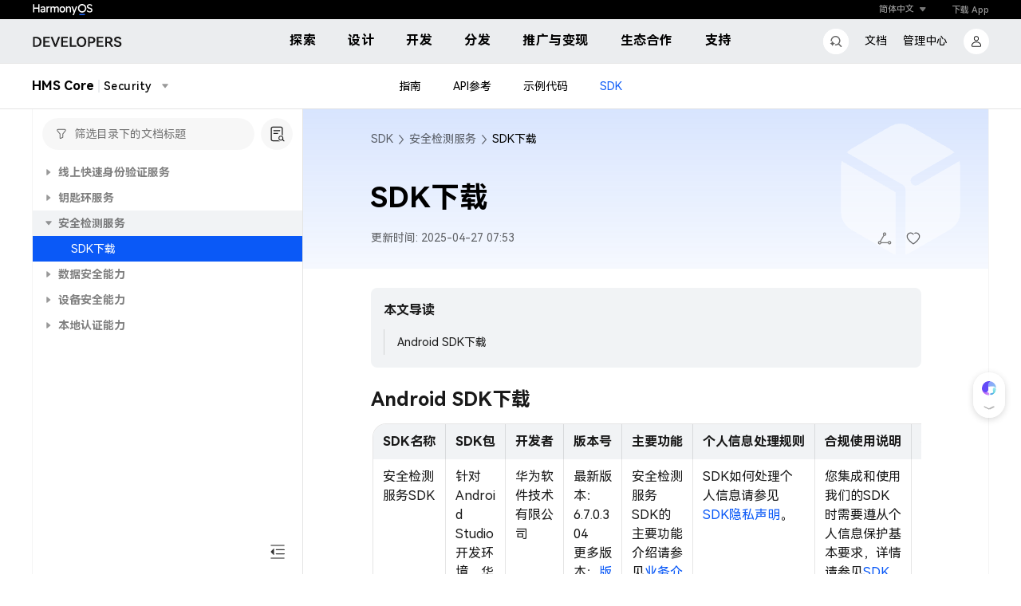

--- FILE ---
content_type: text/javascript;charset=UTF-8
request_url: https://developer.huawei.com/consumer/cn/doc/assets/aui-icons/auihandup-svg.fddf73101a4623ff.js?20261
body_size: 900
content:
"use strict";(self.webpackChunkCommunityDocument=self.webpackChunkCommunityDocument||[]).push([[4587],{33390:t=>{t.exports='<svg width="20.000000" height="20.000000" viewBox="0 0 20 20" fill="none" xmlns="http://www.w3.org/2000/svg" xmlns:xlink="http://www.w3.org/1999/xlink">\n\t<defs>\n\t\t<clipPath id="clip943_161509">\n\t\t\t<rect id="\u5c5e\u6027 1=focus" width="20.000000" height="20.000000" fill="white" fill-opacity="0"/>\n\t\t</clipPath>\n\t</defs>\n\t<g clip-path="url(#clip943_161509)">\n\t\t<g opacity="0.000000">\n\t\t\t<rect id="rect" width="20.000000" height="20.000000" fill="#000000" fill-opacity="1.000000"/>\n\t\t</g>\n\t\t<path id="path" d="M18.58 8.81C18.25 8.4 17.88 8.14 17.5 8.04C17.11 7.94 16.62 7.89 16.05 7.89L15.89 7.89L12.91 7.91L13.88 4.19C14.01 3.66 14.02 3.21 13.89 2.84C13.77 2.46 13.47 2.14 13 1.88C12.59 1.66 12.18 1.59 11.74 1.68C11.3 1.76 10.95 1.96 10.7 2.29L6.24 8.29L3.38 8.29C2.91 8.29 2.48 8.41 2.09 8.64C1.69 8.86 1.38 9.17 1.15 9.56C0.93 9.96 0.81 10.39 0.81 10.85L0.81 15.74C0.81 16.2 0.93 16.63 1.16 17.03C1.39 17.42 1.71 17.73 2.1 17.96C2.5 18.2 2.93 18.31 3.39 18.31L14.51 18.31C15.25 18.31 15.91 18.09 16.51 17.65C17.11 17.2 17.51 16.62 17.71 15.91L19.05 11.21C19.18 10.79 19.19 10.37 19.1 9.94C19.02 9.52 18.84 9.14 18.58 8.81ZM2.05 10.88C2.05 10.52 2.18 10.21 2.45 9.94C2.71 9.68 3.02 9.55 3.38 9.55L5.61 9.55L5.61 17.08L3.39 17.08C3.02 17.08 2.71 16.95 2.45 16.7C2.18 16.44 2.05 16.13 2.05 15.75L2.05 10.88ZM16.51 15.58C16.38 16.03 16.13 16.39 15.76 16.66C15.39 16.94 14.98 17.08 14.51 17.08L6.85 17.08L6.85 9.55L11.64 3.15C11.74 3.02 11.86 2.94 12 2.93C12.14 2.91 12.27 2.93 12.39 2.99C12.59 3.1 12.71 3.22 12.74 3.35C12.76 3.49 12.74 3.69 12.65 3.98L11.7 7.58C11.6 7.92 11.6 8.22 11.7 8.46C11.79 8.71 11.96 8.9 12.2 9.03C12.45 9.15 12.76 9.21 13.14 9.19L15.91 9.15L16.15 9.15C16.51 9.14 16.8 9.17 17.01 9.24C17.23 9.3 17.42 9.44 17.59 9.64C17.74 9.81 17.84 10.01 17.89 10.23C17.93 10.45 17.92 10.67 17.85 10.9L16.51 15.58ZM3.94 13.78C3.76 13.78 3.62 13.84 3.5 13.95C3.37 14.08 3.31 14.22 3.31 14.4L3.31 15.64C3.31 15.81 3.37 15.96 3.5 16.08C3.62 16.2 3.76 16.25 3.94 16.25C4.11 16.25 4.26 16.2 4.38 16.08C4.5 15.96 4.55 15.81 4.55 15.64L4.55 14.4C4.55 14.22 4.5 14.08 4.38 13.95C4.26 13.84 4.11 13.78 3.94 13.78Z" fill="currentColor" fill-opacity="0.901961" fill-rule="nonzero"/>\n\t</g>\n</svg>\n'}}]);

--- FILE ---
content_type: text/javascript;charset=UTF-8
request_url: https://developer.huawei.com/consumer/cn/doc/assets/aui-icons/custom-svg.e98f95c66102fcb7.js?20261
body_size: 1509
content:
"use strict";(self.webpackChunkCommunityDocument=self.webpackChunkCommunityDocument||[]).push([[6475],{43300:C=>{C.exports='<svg width="24.000000" height="24.000000" viewBox="0 0 24 24" fill="none" xmlns="http://www.w3.org/2000/svg" xmlns:xlink="http://www.w3.org/1999/xlink">\n\t<path d="M6.5 21.25Q6.19922 21.25 5.91211 21.1873L5.91113 21.187C5.74707 21.1514 5.58667 21.1001 5.42944 21.0337C5.27222 20.967 5.12378 20.8877 4.98364 20.7952Q4.75415 20.6433 4.55542 20.4446C4.4231 20.312 4.30615 20.1694 4.20483 20.0164Q4.06616 19.8064 3.96631 19.5706C3.8999 19.4133 3.84863 19.2527 3.81299 19.0889C3.771 18.8972 3.75 18.7009 3.75 18.5L3.75 5.5C3.75 5.29907 3.771 5.10278 3.81299 4.91113C3.84863 4.74707 3.8999 4.58667 3.96631 4.42944C4.03296 4.27222 4.1123 4.12354 4.20508 3.98364C4.30615 3.83057 4.4231 3.68799 4.55542 3.55542C4.68774 3.4231 4.83081 3.30615 4.98389 3.20483C5.12378 3.1123 5.27222 3.03296 5.4292 2.96631C5.58667 2.8999 5.74707 2.84863 5.91113 2.81299C6.10278 2.771 6.29907 2.75 6.5 2.75L14.8105 2.75L20.25 8.18945L20.25 9.25L16.6846 9.25C16.4836 9.25 16.2874 9.229 16.0957 9.18701C15.9316 9.15137 15.7712 9.1001 15.614 9.03369Q15.3782 8.93384 15.1682 8.79517L15.1682 8.79517C15.0151 8.69385 14.8726 8.5769 14.74 8.44458C14.6077 8.31201 14.4907 8.16943 14.3894 8.01636C14.2969 7.87646 14.2175 7.72778 14.1509 7.57056C14.0845 7.41333 14.0332 7.25293 13.9976 7.08887C13.9556 6.89722 13.9346 6.70093 13.9346 6.5L13.9346 4.25L6.5 4.25C6.40039 4.25 6.30371 4.26123 6.20947 4.28369C6.14282 4.29956 6.07764 4.3208 6.01367 4.3479C5.94629 4.37646 5.88232 4.41016 5.82178 4.44946C5.74829 4.49707 5.67969 4.55273 5.61621 4.61621C5.55249 4.67969 5.49707 4.74829 5.44922 4.82202C5.41016 4.88232 5.37646 4.94629 5.3479 5.01367C5.3208 5.07764 5.29932 5.14282 5.28369 5.20947C5.26123 5.30371 5.25 5.40039 5.25 5.5L5.25 18.5C5.25 18.5996 5.26123 18.6963 5.28369 18.7905C5.29956 18.8572 5.3208 18.9224 5.3479 18.9863C5.37646 19.0537 5.41016 19.1177 5.44922 19.178C5.49707 19.2517 5.55249 19.3203 5.61621 19.3838C5.67969 19.4473 5.74829 19.5029 5.82202 19.5508C5.88232 19.5898 5.94629 19.6235 6.01367 19.6521C6.07764 19.6792 6.14282 19.7004 6.20947 19.7163L6.21021 19.7166Q6.35107 19.75 6.5 19.75L17.5 19.75C17.5996 19.75 17.6963 19.7388 17.7905 19.7163C17.8572 19.7004 17.9224 19.6792 17.9863 19.6521C18.0537 19.6235 18.1174 19.5898 18.178 19.5508C18.2517 19.5029 18.3203 19.4473 18.3838 19.3838C18.4475 19.3203 18.5029 19.2517 18.5508 19.178C18.5898 19.1177 18.6235 19.0537 18.6521 18.9863C18.6792 18.9224 18.7007 18.8572 18.7163 18.7905C18.7388 18.6963 18.75 18.5996 18.75 18.5L18.75 10.5L20.25 10.5L20.25 18.5C20.25 18.7009 20.229 18.8972 20.187 19.0889C20.1514 19.2527 20.1001 19.4133 20.0337 19.5706C19.967 19.7278 19.8877 19.8765 19.7949 20.0164C19.6938 20.1694 19.5769 20.312 19.4446 20.4446C19.312 20.5769 19.1694 20.6938 19.0161 20.7952C18.8762 20.8877 18.7278 20.967 18.5708 21.0337C18.4133 21.1001 18.2527 21.1514 18.0889 21.187C17.8972 21.229 17.7009 21.25 17.5 21.25L6.5 21.25ZM15.4346 5.49512L15.4346 6.5C15.4346 6.59961 15.4458 6.69629 15.4683 6.79053C15.4841 6.85718 15.5054 6.92236 15.5325 6.98633C15.561 7.05371 15.5947 7.11768 15.634 7.17798C15.6816 7.25171 15.7373 7.32031 15.8008 7.38379C15.8643 7.44727 15.9329 7.50293 16.0066 7.55054C16.0669 7.58984 16.1309 7.62354 16.1982 7.6521C16.2622 7.6792 16.3274 7.70044 16.394 7.71631Q16.5354 7.75 16.6846 7.75L17.6895 7.75L15.4346 5.49512Z" clip-rule="evenodd" fill="#000000" fill-opacity="1.000000" fill-rule="evenodd"/>\n\t<path d="M8.5 10L12.5 10C12.91 10 13.25 10.33 13.25 10.75C13.25 11.16 12.91 11.5 12.5 11.5L8.5 11.5C8.08 11.5 7.75 11.16 7.75 10.75C7.75 10.33 8.08 10 8.5 10Z" fill="#000000" fill-opacity="1.000000" fill-rule="evenodd"/>\n\t<path d="M8.5 15L15.5 15C15.91 15 16.25 15.33 16.25 15.75C16.25 16.16 15.91 16.5 15.5 16.5L8.5 16.5C8.08 16.5 7.75 16.16 7.75 15.75C7.75 15.33 8.08 15 8.5 15Z" fill="#000000" fill-opacity="1.000000" fill-rule="evenodd"/>\n</svg>\n'}}]);